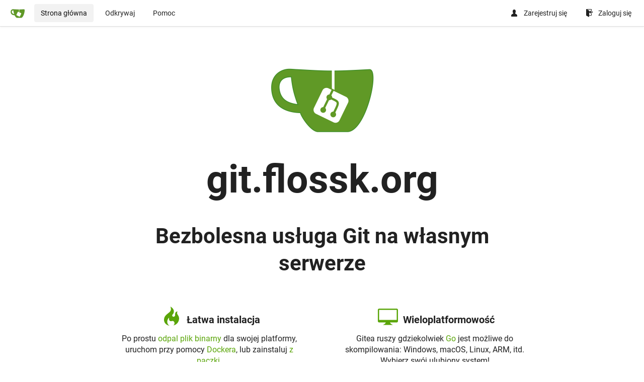

--- FILE ---
content_type: text/html; charset=UTF-8
request_url: https://git.flossk.org/?lang=pl-PL
body_size: 3879
content:
<!DOCTYPE html>
<html lang="pl-PL" class="theme-">
<head data-suburl="">
	<meta charset="utf-8">
	<meta name="viewport" content="width=device-width, initial-scale=1">
	<meta http-equiv="x-ua-compatible" content="ie=edge">
	<title> git.flossk.org </title>
	<link rel="manifest" href="/manifest.json" crossorigin="use-credentials">
	<meta name="theme-color" content="#6cc644">
	<meta name="author" content="Gitea - Git with a cup of tea" />
	<meta name="description" content="Gitea (Git with a cup of tea) is a painless self-hosted Git service written in Go" />
	<meta name="keywords" content="go,git,self-hosted,gitea">
	<meta name="referrer" content="no-referrer" />
	<meta name="_csrf" content="iSbnK2OA85mSbyFhvsJKnwmK5lY6MTc2NDgwNzMwODAwOTYwMTYyNg" />
	
	
	

	<script>
	/*
	@licstart  The following is the entire license notice for the
        JavaScript code in this page.

	Copyright (c) 2016 The Gitea Authors
	Copyright (c) 2015 The Gogs Authors

	Permission is hereby granted, free of charge, to any person obtaining a copy
	of this software and associated documentation files (the "Software"), to deal
	in the Software without restriction, including without limitation the rights
	to use, copy, modify, merge, publish, distribute, sublicense, and/or sell
	copies of the Software, and to permit persons to whom the Software is
	furnished to do so, subject to the following conditions:

	The above copyright notice and this permission notice shall be included in
	all copies or substantial portions of the Software.

	THE SOFTWARE IS PROVIDED "AS IS", WITHOUT WARRANTY OF ANY KIND, EXPRESS OR
	IMPLIED, INCLUDING BUT NOT LIMITED TO THE WARRANTIES OF MERCHANTABILITY,
	FITNESS FOR A PARTICULAR PURPOSE AND NONINFRINGEMENT. IN NO EVENT SHALL THE
	AUTHORS OR COPYRIGHT HOLDERS BE LIABLE FOR ANY CLAIM, DAMAGES OR OTHER
	LIABILITY, WHETHER IN AN ACTION OF CONTRACT, TORT OR OTHERWISE, ARISING FROM,
	OUT OF OR IN CONNECTION WITH THE SOFTWARE OR THE USE OR OTHER DEALINGS IN
	THE SOFTWARE.
	---
	Licensing information for additional javascript libraries can be found at:
	  {{StaticUrlPrefix}}/vendor/librejs.html

	@licend  The above is the entire license notice
        for the JavaScript code in this page.
	*/
	</script>
	<script>
		window.config = {
			AppVer: '1.12.0',
			AppSubUrl: '',
			StaticUrlPrefix: '',
			UseServiceWorker:  true ,
			csrf: 'iSbnK2OA85mSbyFhvsJKnwmK5lY6MTc2NDgwNzMwODAwOTYwMTYyNg',
			HighlightJS: false,
			Minicolors: false,
			SimpleMDE: false,
			Tribute: false,
			U2F: false,
			Heatmap: false,
			heatmapUser: null,
			NotificationSettings: {
				MinTimeout:  10000 ,
				TimeoutStep:   10000 ,
				MaxTimeout:  60000 ,
				EventSourceUpdateTime:  10000 ,
			},
      
		};
	</script>
	<link rel="shortcut icon" href="/img/favicon.png">
	<link rel="mask-icon" href="/img/gitea-safari.svg" color="#609926">
	<link rel="fluid-icon" href="/img/gitea-lg.png" title="git.flossk.org">
	<link rel="stylesheet" href="/vendor/assets/font-awesome/css/font-awesome.min.css">



	<link rel="stylesheet" href="/fomantic/semantic.min.css?v=40393716c1eb0e2737788decc3c975cd">
	<link rel="stylesheet" href="/css/index.css?v=40393716c1eb0e2737788decc3c975cd">
	<noscript>
		<style>
			.dropdown:hover > .menu { display: block; }
			.ui.secondary.menu .dropdown.item > .menu { margin-top: 0; }
		</style>
	</noscript>

	<style class="list-search-style"></style>

	<meta property="og:title" content="git.flossk.org">
	<meta property="og:type" content="website" />
	<meta property="og:image" content="/img/gitea-lg.png" />
	<meta property="og:url" content="https://git.flossk.org/" />
	<meta property="og:description" content="Gitea (Git with a cup of tea) is a painless self-hosted Git service written in Go">

<meta property="og:site_name" content="git.flossk.org" />


</head>
<body>
	

	<div class="full height">
		<noscript>Strona działa najlepiej z włączonym JavaScript.</noscript>

		

		
			<div class="ui top secondary stackable main menu following bar light">
				<div class="ui container" id="navbar">
	<div class="item brand" style="justify-content: space-between;">
		<a href="/">
			<img class="ui mini image" src="/img/gitea-sm.png">
		</a>
		<div class="ui basic icon button mobile-only" id="navbar-expand-toggle">
			<i class="sidebar icon"></i>
		</div>
	</div>

	
		<a class="item active" href="/">Strona główna</a>
		<a class="item " href="/explore/repos">Odkrywaj</a>
	

	

	


	
		<a class="item" target="_blank" rel="noopener noreferrer" href="https://docs.gitea.io">Pomoc</a>
		<div class="right stackable menu">
			
				<a class="item" href="/user/sign_up">
					<svg class="svg octicon-person" width="16" height="16" aria-hidden="true"><use xlink:href="#octicon-person" /></svg> Zarejestruj się
				</a>
			
			<a class="item" rel="nofollow" href="/user/login?redirect_to=">
				<svg class="svg octicon-sign-in" width="16" height="16" aria-hidden="true"><use xlink:href="#octicon-sign-in" /></svg> Zaloguj się
			</a>
		</div>
	
</div>

			</div>
		


<div class="home">
	<div class="ui stackable middle very relaxed page grid">
		<div class="sixteen wide center aligned centered column">
			<div>
				<img class="logo" src="/img/gitea-lg.png" />
			</div>
			<div class="hero">
				<h1 class="ui icon header title">
					git.flossk.org
				</h1>
				<h2>Bezbolesna usługa Git na własnym serwerze</h2>
			</div>
		</div>
	</div>
	<div class="ui stackable middle very relaxed page grid">
		<div class="eight wide center column">
			<h1 class="hero ui icon header">
				<svg class="svg octicon-flame" width="16" height="16" aria-hidden="true"><use xlink:href="#octicon-flame" /></svg> Łatwa instalacja
			</h1>
			<p class="large">
				Po prostu <a target="_blank" rel="noopener noreferrer nofollow" href="https://docs.gitea.io/en-us/install-from-binary/">odpal plik binarny</a> dla swojej platformy, uruchom przy pomocy <a target="_blank" rel="noopener noreferrer nofollow" href="https://github.com/go-gitea/gitea/tree/master/docker">Dockera</a>, lub zainstaluj <a target="_blank" rel="noopener noreferrer nofollow" href="https://docs.gitea.io/en-us/install-from-package/">z paczki</a>.
			</p>
		</div>
		<div class="eight wide center column">
			<h1 class="hero ui icon header">
				<svg class="svg octicon-device-desktop" width="16" height="16" aria-hidden="true"><use xlink:href="#octicon-device-desktop" /></svg> Wieloplatformowość
			</h1>
			<p class="large">
				Gitea ruszy gdziekolwiek <a target="_blank" rel="noopener noreferrer nofollow" href="http://golang.org/">Go</a> jest możliwe do skompilowania: Windows, macOS, Linux, ARM, itd. Wybierz swój ulubiony system!
			</p>
		</div>
	</div>
	<div class="ui stackable middle very relaxed page grid">
		<div class="eight wide center column">
			<h1 class="hero ui icon header">
				<svg class="svg octicon-rocket" width="16" height="16" aria-hidden="true"><use xlink:href="#octicon-rocket" /></svg> Niskie wymagania
			</h1>
			<p class="large">
				Gitea ma niskie minimalne wymagania i może działać na niedrogim Raspberry Pi. Oszczędzaj energię swojego komputera!
			</p>
		</div>
		<div class="eight wide center column">
			<h1 class="hero ui icon header">
				<svg class="svg octicon-code" width="16" height="16" aria-hidden="true"><use xlink:href="#octicon-code" /></svg> Otwarte źródło
			</h1>
			<p class="large">
				Pobierz na <a target="_blank" rel="noopener noreferrer nofollow" href="https://code.gitea.io/gitea">code.gitea.io/gitea</a>! Dołącz do nas dzięki <a target="_blank" rel="noopener noreferrer nofollow" href="https://github.com/go-gitea/gitea">swojemu wkładowi</a>, aby uczynić ten projekt jeszcze lepszym. Nie wstydź się zostać współtwórcą!
			</p>
		</div>
	</div>
</div>


	

	</div>

	

	<footer>
	<div class="ui container">
		<div class="ui left">
			Wspierane przez Gitea Wersja: 1.12.0 Strona: <strong>0ms</strong> Szablon: <strong>0ms</strong>
		</div>
		<div class="ui right links">
			
			<div class="ui language bottom floating slide up dropdown link item">
				<i class="world icon"></i>
				<div class="text">polski</div>
				<div class="menu">
					
						<a lang="pl-PL" class="item active selected" href="#">polski</a>
					
						<a lang="en-US" class="item " href="?lang=en-US">English</a>
					
						<a lang="zh-CN" class="item " href="?lang=zh-CN">简体中文</a>
					
						<a lang="zh-HK" class="item " href="?lang=zh-HK">繁體中文（香港）</a>
					
						<a lang="zh-TW" class="item " href="?lang=zh-TW">繁體中文（台灣）</a>
					
						<a lang="de-DE" class="item " href="?lang=de-DE">Deutsch</a>
					
						<a lang="fr-FR" class="item " href="?lang=fr-FR">français</a>
					
						<a lang="nl-NL" class="item " href="?lang=nl-NL">Nederlands</a>
					
						<a lang="lv-LV" class="item " href="?lang=lv-LV">latviešu</a>
					
						<a lang="ru-RU" class="item " href="?lang=ru-RU">русский</a>
					
						<a lang="uk-UA" class="item " href="?lang=uk-UA">Українська</a>
					
						<a lang="ja-JP" class="item " href="?lang=ja-JP">日本語</a>
					
						<a lang="es-ES" class="item " href="?lang=es-ES">español</a>
					
						<a lang="pt-BR" class="item " href="?lang=pt-BR">português do Brasil</a>
					
						<a lang="pt-PT" class="item " href="?lang=pt-PT">Português de Portugal</a>
					
						<a lang="bg-BG" class="item " href="?lang=bg-BG">български</a>
					
						<a lang="it-IT" class="item " href="?lang=it-IT">italiano</a>
					
						<a lang="fi-FI" class="item " href="?lang=fi-FI">suomi</a>
					
						<a lang="tr-TR" class="item " href="?lang=tr-TR">Türkçe</a>
					
						<a lang="cs-CZ" class="item " href="?lang=cs-CZ">čeština</a>
					
						<a lang="sr-SP" class="item " href="?lang=sr-SP">српски</a>
					
						<a lang="sv-SE" class="item " href="?lang=sv-SE">svenska</a>
					
						<a lang="ko-KR" class="item " href="?lang=ko-KR">한국어</a>
					
				</div>
			</div>
			<a href="/vendor/librejs.html" data-jslicense="1">JavaScript licenses</a>
			<a href="/api/swagger">API</a>
			<a target="_blank" rel="noopener noreferrer" href="https://gitea.io">Strona</a>
			
			<span class="version">Go1.14.4</span>
		</div>
	</div>
</footer>


	<script src="/js/jquery.js?v=40393716c1eb0e2737788decc3c975cd"></script>








	<script src="/fomantic/semantic.min.js?v=40393716c1eb0e2737788decc3c975cd"></script>
	<script src="/js/index.js?v=40393716c1eb0e2737788decc3c975cd"></script>

</body>
</html>

